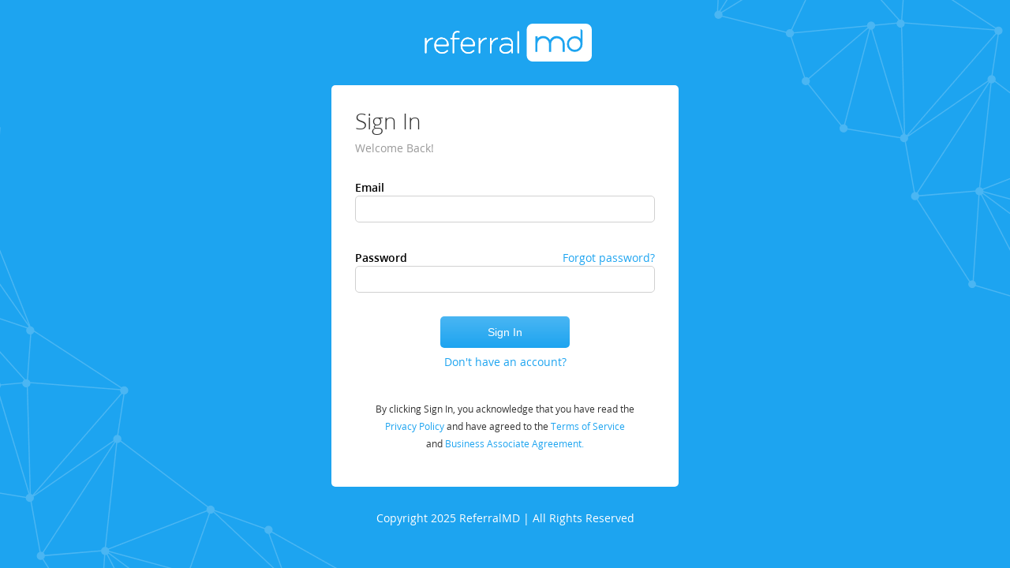

--- FILE ---
content_type: text/html
request_url: https://app.getreferralmd.com/login
body_size: 3569
content:
<!DOCTYPE html><html lang="en" data-ng-app="referralMD"><head><meta charset="UTF-8"><meta http-equiv="X-UA-Compatible" content="IE=edge,chrome=1"><meta name="viewport" content="height=device-height, width=device-width, initial-scale=1.0"><title>ReferralMD Login</title><base href="/"><link rel="stylesheet" type="text/css" href="/bundle/app.css?version=6.4.73-hotfix-v4"><script src="https://maps.googleapis.com/maps/api/js?key=AIzaSyCVfg-qh1xiUQm2RzKur0e1sOsRwmRLchY&amp;libraries=places&amp;loading=async&amp;callback=Function.prototype" async defer></script><link href="/fonts/fontawesome/css/all.css" rel="stylesheet"><link href="/fonts/fontawesome/css/v4-shims.css" rel="stylesheet"><script type="text/javascript">var _paq = _paq || [];

_paq.push(['enableLinkTracking']);

(function() {
    var u = "//piwik.getreferralmd.com/";

    _paq.push(['setTrackerUrl', u + 'piwik.php']);
    _paq.push(['setSiteId', 1]);

    var d = document,
        g = d.createElement('script'),
        s = d.getElementsByTagName('script')[0];

    g.type = 'text/javascript';
    g.async = true;
    g.defer = true;
    g.src = u + 'piwik.js?version=6.4.73-hotfix-v4';
    s.parentNode.insertBefore(g, s);
})();

</script><script type="text/javascript">(function() {
    var APP_ID = "k90plof3";

    // Validate App ID before initializing
    var hasAppId = APP_ID && typeof APP_ID === 'string' && APP_ID.trim() !== '';

    if (!hasAppId) {
        return;
    }

    window.intercomId = APP_ID;
    window.intercomSettings = window.intercomSettings || { app_id: APP_ID };

    // Only load Intercom widget for authenticated users
    // The widget will be loaded via JavaScript when user authenticates
    window.loadIntercomWidget = function() {
        var w = window;
        var ic = w.Intercom;
        if (typeof ic === 'function') {
            ic('update', w.intercomSettings);
        } else {
            var d = document;
            var i = function(){ i.c(arguments); };
            i.q = [];
            i.c = function(args){ i.q.push(args); };
            w.Intercom = i;
            var l = function(){
                var s = d.createElement('script');
                s.type = 'text/javascript';
                s.async = true;
                s.src = 'https://widget.intercom.io/widget/' + APP_ID;
                var x = d.getElementsByTagName('script')[0];
                x.parentNode.insertBefore(s, x);
            };
            if (document.readyState === 'complete') {
                l();
            } else if (w.attachEvent) {
                w.attachEvent('onload', l);
            } else {
                w.addEventListener('load', l, false);
            }
        }
    };
})();</script><link rel="stylesheet" href="css/fullcalendar/main.min.css"><script src="js/forks/fullcalendar/main.min.js"></script></head><body ng-cloak md-body-class><md-header></md-header><md-idle></md-idle><md-analytics></md-analytics><md-access-control></md-access-control><ng-view class="md-view-content" ng-cloak data-toggle="collapse" data-target=".navbar-collapse.in"></ng-view><script type="text/ng-template" id="custom/md-uib-datepicker-popup-template.html"><ul class="uib-datepicker-popup dropdown-menu uib-position-measure" role="presentation" dropdown-nested="" ng-if="isOpen" ng-keydown="keydown($event)" ng-click="$event.stopPropagation()"><li ng-transclude=""></li><li class="uib-button-bar text-center" ng-if="showButtonBar"><button class="btn btn-sm btn-info uib-datepicker-current pull-left" type="button" ng-click="select('today', $event)" ng-disabled="isDisabled('today')">{{ getText('current') }}</button><button class="btn btn-sm btn-danger uib-clear" type="button" ng-click="select(null, $event)">{{ getText('clear') }}</button><button class="btn btn-sm btn-success uib-close pull-right" type="button" ng-click="close($event)">{{ getText('close') }}</button></li></ul></script><script type="text/ng-template" id="custom/md-uib-typeahead-template.html"><a><span ng-bind-html="match.label | uibTypeaheadHighlight:query"></span></a></script><script type="text/ng-template" id="custom/md-uib-accordion-template.html"><div class="panel-heading" role="tab" id="{{ ::headingId }}" aria-selected="{{ isOpen }}" ng-keypress="toggleOpen($event)"><div class="panel-title"><a class="accordion-toggle" role="button" data-toggle="collapse" aria-expanded="{{ isOpen }}" aria-controls="{{ ::panelId }}" tabindex="0" ng-click="toggleOpen()" uib-accordion-transclude="heading" ng-disabled="isDisabled" uib-tabindex-toggle=""><span uib-accordion-header="" ng-class="{'text-muted': isDisabled }">{{ heading }}</span></a></div><div class="panel-collapse collapse" id="{{ ::panelId }}" aria-labelledby="{{ ::headingId }}" aria-hidden="{{ !isOpen }}" role="tabpanel" uib-collapse="!isOpen"><div class="panel-body" ng-transclude=""></div></div></div></script><script type="text/ng-template" id="modals/md-feedback-modal.html"><div class="md-modal text-center" id="feedback-modal"><div class="modal-header"><h2 class="modal-title" ng-switch="vm.success" ng-if="!vm.title" ng-class="{ 'has-success': vm.success, 'has-warning': !vm.success }"><i class="fa" ng-class="{ 'fa-check-circle-o': vm.success, 'fa-warning': !vm.success }"></i><span class="md-green" ng-switch-when="true">Success</span><span class="md-red" ng-switch-when="false">Error</span></h2><h4 class="modal-title" ng-if="vm.title" ng-class="{ 'has-success': vm.success, 'has-warning': !vm.success }"><i class="fa" ng-class="{ 'fa-check-circle-o': vm.success, 'fa-warning': !vm.success }"></i><span class="md-red">{{ vm.title }}</span></h4></div><div class="modal-body"><div class="text-center" ng-show="vm.success"><p ng-repeat="message in vm.message" ng-class="{ 'text-success': vm.success &amp;&amp; !vm.blackText, 'text-danger': !vm.success }" ng-bind-html="message | html:'br'"></p></div><div class="text-danger" ng-show="!vm.success"><p ng-repeat="error in vm.errors track by $index" ng-bind-html="error | html:'br'"></p></div></div><div class="modal-footer"><div class="md-modal-footer-toolbar"><button class="btn md-btn info" ng-click="$close()" id="infoBar" name="infoBarDoneBtn">Done</button></div></div></div></script><script type="text/ng-template" id="modals/md-confirm-action.html"><div class="md-modal text-center" id="confirm-delete-modal" ng-class="vm.options.container_class"><div class="modal-header"><h2 class="modal-title" ng-class="vm.options.type === 'warning' ? 'has-warning' : 'has-success'"><i class="fa" ng-class="vm.options.type === 'warning' ? 'fa-warning' : 'fa-check-circle-o'"></i><span>{{ vm.options.title }}</span></h2></div><div class="modal-body"><p class="text-info" ng-repeat="message in vm.options.message" ng-bind-html="message | html:'br'"></p><p class="text-info" ng-if="vm.options.sub_message" ng-bind-html="vm.options.sub_message | html:'br'"></p></div><div class="modal-footer"><div class="md-modal-footer-toolbar"><button class="btn md-btn" ng-if="vm.options.altAction" ng-class="vm.options.altButtonClass" ng-click="vm.doAltAction(); $dismiss()" analytics-on="click" analytics-category="{{ vm.options.analyticsCategory || 'Modal Confirm' }}" analytics-event="{{ vm.options.altTitle || 'Other' }}">{{ vm.options.altTitle }}</button><button class="btn md-btn" ng-class="vm.options.yesButtonClass" ng-click="$close()" analytics-on="click" analytics-category="{{ vm.options.analyticsCategory || 'Modal Confirm' }}" analytics-event="{{ vm.options.yesTitle || 'Yes' }}">{{ vm.options.yesTitle }}</button><button class="btn md-btn" ng-class="vm.options.noButtonClass" ng-click="$dismiss()" analytics-on="click" analytics-category="{{ vm.options.analyticsCategory || 'Modal Confirm' }}" analytics-event="{{ vm.options.noTitle || 'No' }}">{{ vm.options.noTitle }}</button></div></div></div></script><script type="text/ng-template" id="modals/md-confirm-duplicate-update-alert.html"><div class="md-modal text-center" id="confirm-duplicate-update-alert" ng-class="vm.options.container_class"><div class="modal-header"><h2 class="modal-title" ng-class="vm.options.type === 'warning' ? 'has-warning' : 'has-success'"><i class="fa" ng-class="vm.options.type === 'warning' ? 'fa-warning' : 'fa-check-circle-o'"></i><span>{{ vm.options.title }}</span></h2></div><div class="modal-body"><p class="text-info" ng-repeat="message in vm.options.message" ng-bind-html="message | html:'br'"></p><p class="text-info" ng-if="vm.options.sub_message" ng-bind-html="vm.options.sub_message | html:'br'"></p></div><div class="modal-footer"><div class="md-modal-footer-toolbar"><button class="btn md-btn primary" ng-click="vm.doOnUseExisting()" analytics-on="click" analytics-category="{{ vm.options.analytics || 'N/A' }} - Confirm Duplicate Update" analytics-event="Existing">Use Existing</button><button class="btn md-btn primary" ng-if="vm.options.allow_merge" ng-click="vm.doOnMerge()" analytics-on="click" analytics-category="{{ vm.options.analytics || 'N/A' }} - Confirm Duplicate Update" analytics-event="Merge">{{vm.options.mergeTitle}}</button><button class="btn md-btn primary" ng-click="vm.doOnAdd()" analytics-on="click" analytics-category="{{ vm.options.analytics || 'N/A' }} - Confirm Duplicate Update" analytics-event="Add">{{vm.options.addTitle}}</button></div></div></div></script><script type="text/ng-template" id="modals/md-upgrade-notice.html"><div class="md-modal text-center" id="upgrade-notice-modal"><div class="modal-header"><h2 class="modal-title has-warning"><i class="fa fa-warning"></i><span>Upgrade Notice</span></h2></div><div class="modal-body"><div class="text-center"><p class="md-text">Access to {{ vm.options.feature || 'this feature' }} is only available to paid subscribers.</p><p class="md-text">Please&nbsp;<a class="md-link" href="/main/account/organization/subscription/plan" ng-click="$dismiss()">Upgrade Your Account</a>&nbsp;to use this function.</p></div></div><div class="modal-footer"><div class="md-modal-footer-toolbar"><button class="btn md-btn info" ng-click="$dismiss()">Close</button></div></div></div></script><script type="text/ng-template" id="modals/md-module-not-access.html"><div class="md-modal text-center" id="upgrade-notice-modal"><div class="modal-header"><h2 class="modal-title has-warning"><i class="fa fa-warning"></i><span>Module Access</span></h2></div><div class="modal-body"><div class="text-center"><p class="text-danger">You do not have access to {{ vm.options.prefix? vm.options.prefix + ' ': ''}} <b>{{ vm.options.module || 'this module' }}</b>.</p><p class="text-danger">Please contact your System Administrator if you have any questions.</p></div></div><div class="modal-footer"><div class="md-modal-footer-toolbar"><button class="btn md-btn info" ng-click="$dismiss()">Done</button></div></div></div></script><script type="text/ng-template" id="modals/md-limit-notice-users.html"><div class="md-modal text-center" id="upgrade-notice-modal"><div class="modal-header"><h2 class="modal-title has-warning"><i class="fa fa-warning"></i><span class="md-red">New {{ vm.options.type === 'user' ? 'User' : 'Location' }} Error</span></h2></div><div class="modal-body"><div class="text-center text-danger"><p class="md-text">Your {{ vm.options.license === 'user' ? 'provider-based' : 'location-based' }} account has reached the user limit.</p><p class="md-text">Please contact Support to upgrade the number of licensed users in your account.</p><p class="md-text">You can add new {{ vm.options.type === 'user' ? 'users' : 'locations and departments' }} once your account is upgraded.</p></div></div><div class="modal-footer"><div class="md-modal-footer-toolbar"><a class="btn md-btn secondary" href="/main/account/organization/subscription/plan" ng-click="$dismiss()">Upgrade Account</a><button class="btn md-btn info" ng-click="$dismiss()">Close</button></div></div></div></script><script type="text/ng-template" id="modals/md-patient-action-log.html"><table class="table rmd-list-content" ng-if="vm.items.length &gt; 0"><thead class="rmd-list-columns"><tr><th class="column"><div class="column-title">Date</div></th><th class="column"><div class="column-title">Changed By</div></th><th class="column"><div class="column-title">Changed To</div></th></tr></thead><tbody><tr class="rmd-list-item status-row" ng-repeat="item in vm.items"><td class="column"><div class="valign"><div class="text1" md-ellipsis>{{ item.date | mdDateTime }}</div></div></td><td class="column"><div class="valign"><div class="text1" md-ellipsis>{{ item.requester.fullname || 'N/A' }}</div></div></td><td class="column"><div class="valign"><div class="text1" md-ellipsis>{{ vm.optOutEntitiesMap.get(item.params.opt_out) || 'N/A' }}</div></div></td></tr></tbody></table></script><script src="/bundle/app.js?version=6.4.73-hotfix-v4"></script><script src="/js/app-config.js?version=6.4.73-hotfix-v4"></script><script type="text/javascript">window.vcRecaptchaApiLoaded = window.vcRecaptchaApiLoaded || function() {
    // Angular-recaptcha will replace this when ready
};
</script><script src="https://socket-prod.getreferralmd.com/md-socket/socket.io.js"></script><script type="text/javascript" src="https://www.google.com/recaptcha/api.js?onload=vcRecaptchaApiLoaded&amp;render=explicit" async def></script></body></html>

--- FILE ---
content_type: text/javascript; charset=UTF-8
request_url: https://maps.googleapis.com/maps/api/js?key=AIzaSyCVfg-qh1xiUQm2RzKur0e1sOsRwmRLchY&libraries=places&loading=async&callback=Function.prototype
body_size: 2061
content:


window.google = window.google || {};
google.maps = google.maps || {};
(function() {
  var rules = {
    createHTML: function(src) {
      return src;
    },
    createScriptURL: function(src) {
      return src;
    }
  };
  var ttPolicy;
  
  try {
   ttPolicy = window.trustedTypes.createPolicy('google-maps-api-loader', rules);
  } catch(e) {
    ttPolicy = rules;
  }
  
  function getScript(src) {
    var a, nonce = ((a = document.querySelector("script[nonce]")) == null ? void 0 : a.nonce) || "";
    var s = document.createElement('script');
    
    s.src = ttPolicy.createScriptURL(src);
    s.nonce = nonce;
    document.head.appendChild(s);
  }
  
  var modules = google.maps.modules = {};
  google.maps.__gjsload__ = function(name, text) {
    modules[name] = text;
  };
  
  google.maps.Load = function(apiLoad) {
    delete google.maps.Load;
    apiLoad([0.009999999776482582,[null,[["https://khms0.googleapis.com/kh?v=1003\u0026hl=en-US\u0026gl=US\u0026","https://khms1.googleapis.com/kh?v=1003\u0026hl=en-US\u0026gl=US\u0026"],null,null,null,1,"1003",["https://khms0.google.com/kh?v=1003\u0026hl=en-US\u0026gl=US\u0026","https://khms1.google.com/kh?v=1003\u0026hl=en-US\u0026gl=US\u0026"]],null,null,null,null,[["https://cbks0.googleapis.com/cbk?","https://cbks1.googleapis.com/cbk?"]],[["https://khms0.googleapis.com/kh?v=169\u0026hl=en-US\u0026gl=US\u0026","https://khms1.googleapis.com/kh?v=169\u0026hl=en-US\u0026gl=US\u0026"],null,null,null,null,"169",["https://khms0.google.com/kh?v=169\u0026hl=en-US\u0026gl=US\u0026","https://khms1.google.com/kh?v=169\u0026hl=en-US\u0026gl=US\u0026"]],null,null,null,null,null,null,null,[["https://streetviewpixels-pa.googleapis.com/v1/thumbnail?hl=en-US\u0026gl=US\u0026","https://streetviewpixels-pa.googleapis.com/v1/thumbnail?hl=en-US\u0026gl=US\u0026"]]],["en-US","US",null,0,null,null,"https://maps.gstatic.com/mapfiles/",null,"https://maps.googleapis.com","https://maps.googleapis.com",null,"https://maps.google.com",null,"https://maps.gstatic.com/maps-api-v3/api/images/","https://www.google.com/maps",null,"https://www.google.com",1,"https://maps.googleapis.com/maps_api_js_slo/log?hasfast=true",0,1],["https://maps.googleapis.com/maps-api-v3/api/js/63/1b","3.63.1b"],[3193934616],null,null,null,[112],null,null,"Function.prototype",["places"],null,1,"https://khms.googleapis.com/mz?v=1003\u0026","AIzaSyCVfg-qh1xiUQm2RzKur0e1sOsRwmRLchY","https://earthbuilder.googleapis.com","https://earthbuilder.googleapis.com",null,"https://mts.googleapis.com/maps/vt/icon",[["https://maps.googleapis.com/maps/vt"],["https://maps.googleapis.com/maps/vt"],null,null,null,null,null,null,null,null,null,null,["https://www.google.com/maps/vt"],"/maps/vt",760000000,760,760519295],2,500,[null,null,null,null,"https://www.google.com/maps/preview/log204","","https://static.panoramio.com.storage.googleapis.com/photos/",["https://geo0.ggpht.com/cbk","https://geo1.ggpht.com/cbk","https://geo2.ggpht.com/cbk","https://geo3.ggpht.com/cbk"],"https://maps.googleapis.com/maps/api/js/GeoPhotoService.GetMetadata","https://maps.googleapis.com/maps/api/js/GeoPhotoService.SingleImageSearch",["https://lh3.ggpht.com/jsapi2/a/b/c/","https://lh4.ggpht.com/jsapi2/a/b/c/","https://lh5.ggpht.com/jsapi2/a/b/c/","https://lh6.ggpht.com/jsapi2/a/b/c/"],"https://streetviewpixels-pa.googleapis.com/v1/tile",["https://lh3.googleusercontent.com/","https://lh4.googleusercontent.com/","https://lh5.googleusercontent.com/","https://lh6.googleusercontent.com/"]],null,null,null,null,"/maps/api/js/ApplicationService.GetEntityDetails",0,null,null,null,null,null,["63.1b"],1,0,[1],"[base64]/[base64]///////////8BEg0IBBD+//////////8BQgNzZGs46Y60FjjriLgWOO7fuRY46pDzIg==",null,1,0.009999999776482582,null,[[[6,"1763955102"]]],1,"async"], loadScriptTime);
  };
  var loadScriptTime = (new Date).getTime();
  getScript("https://maps.googleapis.com/maps-api-v3/api/js/63/1b/places.js");
  getScript("https://maps.googleapis.com/maps-api-v3/api/js/63/1b/main.js");
})();
